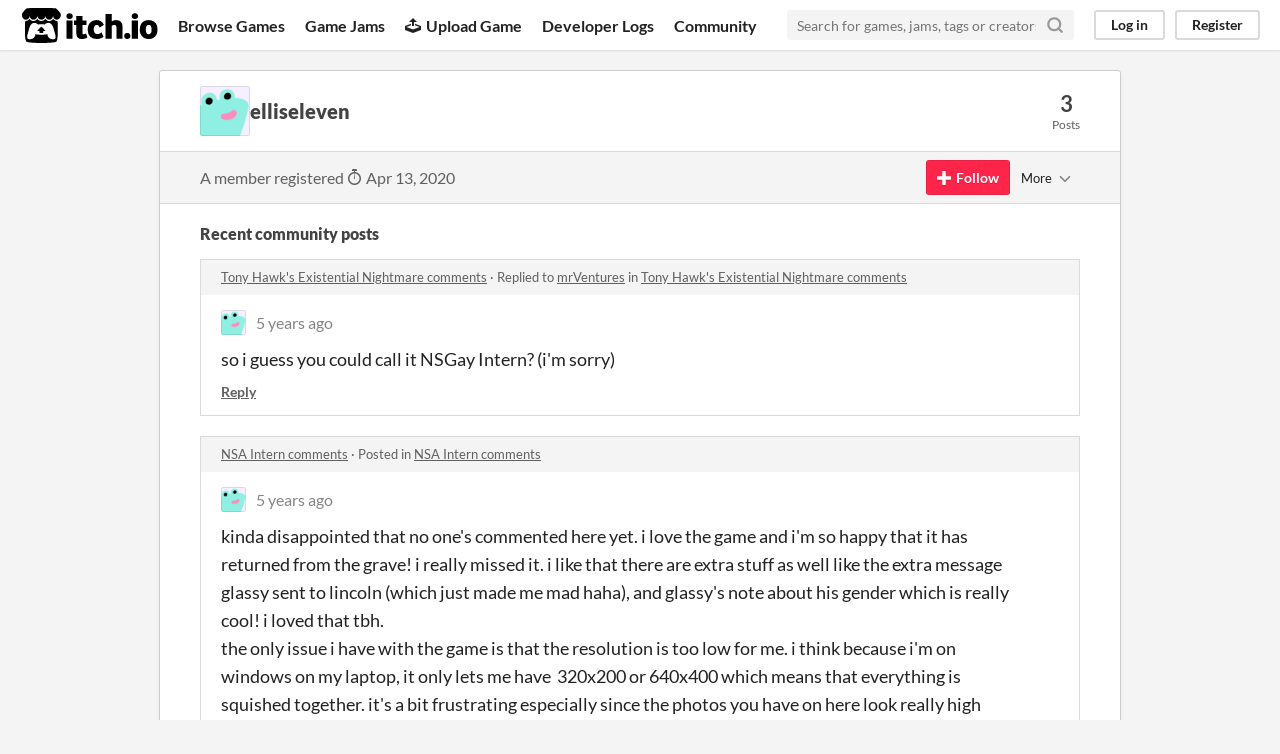

--- FILE ---
content_type: text/html
request_url: https://itch.io/profile/elliseleven
body_size: 4239
content:
<!DOCTYPE HTML><html lang="en"><head><meta charset="UTF-8"/><META name="GENERATOR" content="IBM HomePage Builder 2001 V5.0.0 for Windows"><meta name="msvalidate.01" content="3BB4D18369B9C21326AF7A99FCCC5A09" /><meta property="fb:app_id" content="537395183072744" /><title>elliseleven - itch.io</title><meta name="csrf_token" value="WyJFcThZIiwxNzY5MDMwODUwLCJxdUVkZ3F6RkViUERBUnQiXQ==.P6X/n3KzILen/2o0ZnaQocupVj0=" /><meta content="elliseleven" property="og:title"/><meta content="itch.io" property="og:site_name"/><meta content="4503599627724030" property="twitter:account_id"/><link rel="canonical" href="https://elliseleven.itch.io"/><link href="/static/manifest.json" rel="manifest"/><meta content="users/2300251" name="itch:path"/><meta content="width=device-width, initial-scale=1" name="viewport"/><meta content="#FA5C5C" name="theme-color"/><link rel="stylesheet" href="https://static.itch.io/main.css?1768785863"/><script type="text/javascript">if (!window.location.hostname.match(/localhost/)) {      window.dataLayer = window.dataLayer || [];
      function gtag(){dataLayer.push(arguments);}
      gtag('js', new Date());
      gtag('config', "G-36R7NPBMLS", {});
      (function(d, t, s, m) {
        s = d.createElement(t);
        s.src = "https:\/\/www.googletagmanager.com\/gtag\/js?id=G-36R7NPBMLS";
        s.async = 1;
        m = d.getElementsByTagName(t)[0];
        m.parentNode.insertBefore(s, m);
      })(document, "script");
      }</script><script type="text/javascript">window.itchio_translations_url = 'https://static.itch.io/translations';</script><script src="https://static.itch.io/lib.min.js?1768785863" type="text/javascript"></script><script src="https://static.itch.io/bundle.min.js?1768785863" type="text/javascript"></script><script defer src="https://static.itch.io/react.min.js?1768785863" type="text/javascript"></script><script src="https://static.itch.io/community.min.js?1768785863" type="text/javascript"></script><script type="text/javascript">I.current_user = null;</script></head><body data-host="itch.io" data-page_name="community.profile" class="locale_en layout_widget responsive"><div id="header_2555952" class="header_widget base_widget"><a class="skip_to_main" href="#maincontent">Skip to main content</a><div class="primary_header"><h1 class="title" title="itch.io - indie game hosting marketplace"><a href="/" title="itch.io - indie game hosting marketplace" class="header_logo"><span class="visually_hidden">itch.io</span><img width="775" class="full_logo" alt="itch.io logo &amp; title" src="https://static.itch.io/images/logo-black-new.svg" height="199"/><img width="262" class="minimal_logo" alt="itch.io logo" src="https://static.itch.io/images/itchio-textless-black.svg" height="235"/></a></h1><div class="header_buttons"><a href="/games" class="header_button browse_btn" data-label="browse">Browse Games</a><a href="/jams" class="header_button jams_btn" data-label="jams">Game Jams</a><a href="/developers" class="header_button developers_btn" data-label="developers"><span aria-hidden="true" class="icon icon-upload"></span>Upload Game</a><a href="/devlogs" class="header_button devlogs_btn" data-label="devlogs">Developer Logs</a><a href="/community" class="header_button community.home_btn" data-label="community.home">Community</a></div><form class="game_search" action="/search"><input name="q" placeholder="Search for games, jams, tags or creators" type="text" required="required" class="search_input"/><button class="submit_btn" aria-label="Search"><svg aria-hidden fill="none" width="18" height="18" role="img" viewBox="0 0 24 24" stroke="currentColor" version="1.1" stroke-width="3" class="svgicon icon_search" stroke-linecap="round" stroke-linejoin="round"><circle cx="11" cy="11" r="8"></circle><line x1="21" y1="21" x2="16.65" y2="16.65"></line></svg></button></form><div id="user_panel_9782828" class="user_panel_widget base_widget"><a data-label="log_in" data-register_action="header" class="panel_button" href="/login">Log in</a><a data-label="register" data-register_action="header" class="panel_button register_button" href="/register">Register</a></div></div><div class="header_dropdown" data-target="browse"><a href="/games/store">Indie game store</a><a href="/games/free">Free games</a><a href="/games/fun">Fun games</a><a href="/games/tag-horror">Horror games</a><div class="divider"></div><a href="/tools">Game development</a><a href="/game-assets">Assets</a><a href="/comics">Comics</a><div class="divider"></div><a href="/sales">Sales</a><a href="/bundles">Bundles</a><div class="divider"></div><a href="/jobs">Jobs</a><div class="divider"></div><a href="/tags">Tags</a><a href="/game-development/engines">Game Engines</a></div></div><div class="main"><div class="inner_column"><div id="community_profile_7206967" class="community_profile_page page_widget base_widget"><div id="tabbed_header_9966951" class="tabbed_header_widget base_widget"><div class="stat_header_widget"><div class="text_container"><div class="avatar" style="background-image: url(&#039;/static/images/frog-cyan.png&#039;)"></div><h2>elliseleven</h2></div><div class="stats_container"><div class="stat_box"><div class="stat_value">3</div><div class="stat_label">Posts</div></div></div></div></div><div class="sub_header"><div class="user_data">A member registered <abbr title="13 April 2020 @ 16:18 UTC"><span aria-hidden="true" class="icon icon-stopwatch"></span> Apr 13, 2020</abbr></div><div id="follow_button_285511" class="follow_button_widget base_widget"></div><div id="filter_picker_5650836" class="filter_picker_widget base_widget"><button class="filter_value"><span class="value_label">More</span><svg aria-hidden fill="none" width="18" height="18" role="img" viewBox="0 0 24 24" stroke="currentColor" version="1.1" stroke-width="2" class="svgicon icon_down_tick2" stroke-linecap="round" stroke-linejoin="round"><polyline points="6 9 12 15 18 9"></polyline></svg></button><div class="filter_popup"><div class="filter_options"><div class="filter_option"><form method="post" action="/blocks" class="block_form" onsubmit="return confirm(&#039;You will no longer see this accounts posts and receive notifications from them.&#039;)"><input type="hidden" name="csrf_token" value="WyJFcThZIiwxNzY5MDMwODUwLCJxdUVkZ3F6RkViUERBUnQiXQ==.P6X/n3KzILen/2o0ZnaQocupVj0=" /><input value="2300251" name="blocked_user_id" type="hidden"/><input value="block" name="action" type="hidden"/><button class="button small">Block account</button></form></div></div></div></div></div><div class="padded"><div id="user_links_8591748" class="user_links user_links_widget base_widget"></div><div class="recent_posts"><h3>Recent community posts</h3><div class="topic_post_row"><div class="topic_title"><a href="https://black-vein-productions.itch.io/tony-hawks-existential-nightmare/comments">Tony Hawk&#039;s Existential Nightmare comments</a><span> · </span>Replied to <a href="https://mrventures.itch.io">mrVentures</a> in <a href="https://black-vein-productions.itch.io/tony-hawks-existential-nightmare/comments">Tony Hawk&#039;s Existential Nightmare comments</a></div><div id="community_post_list_4644884" class="community_post_list_widget base_widget"><div data-post="{&quot;id&quot;:1554887,&quot;user_id&quot;:2300251}" id="post-1554887" class="community_post"><div id="first-post" class="post_anchor"></div><div id="last-post" class="post_anchor"></div><div class="post_grid"><a class="avatar_container" href="/profile/elliseleven"><div class="post_avatar" style="background-image: url(/static/images/frog-cyan.png)"></div></a><div class="post_header"><span class="post_author"><a href="/profile/elliseleven">elliseleven</a></span><span class="post_date" title="2020-06-18 21:32:54"><a href="/post/1554887">5 years ago</a></span></div><div class="post_content"><div dir="auto" class="post_body user_formatted"><p>so i guess you could call it NSGay Intern? (i&#x27;m sorry)</p></div><div class="post_footer"><a href="/login" data-register_action="community_reply" class="post_action reply_btn">Reply</a></div></div></div></div><script id="vote_counts_tpl" type="text/template"><% if (up_score > 0) { %><span class="upvotes">(+{{up_score}})</span><% } %><% if (down_score > 0) { %><span class="downvotes">(-{{down_score}})</span><% } %></script></div></div><div class="topic_post_row"><div class="topic_title"><a href="https://black-vein-productions.itch.io/nsa-intern/comments">NSA Intern comments</a><span> · </span>Posted in <a href="https://black-vein-productions.itch.io/nsa-intern/comments">NSA Intern comments</a></div><div id="community_post_list_2173797" class="community_post_list_widget base_widget"><div data-post="{&quot;id&quot;:1490622,&quot;user_id&quot;:2300251}" id="post-1490622" class="community_post"><div id="first-post" class="post_anchor"></div><div id="last-post" class="post_anchor"></div><div class="post_grid"><a class="avatar_container" href="/profile/elliseleven"><div class="post_avatar" style="background-image: url(/static/images/frog-cyan.png)"></div></a><div class="post_header"><span class="post_author"><a href="/profile/elliseleven">elliseleven</a></span><span class="post_date" title="2020-06-03 15:49:17"><a href="/post/1490622">5 years ago</a></span></div><div class="post_content"><div dir="auto" class="post_body user_formatted"><p>kinda disappointed that no one&#x27;s commented here yet. i love the game and i&#x27;m so happy that it has returned from the grave! i really missed it. i like that there are extra stuff as well like the extra message glassy sent to lincoln (which just made me mad haha), and glassy&#x27;s note about his gender which is really cool! i loved that tbh. <br>the only issue i have with the game is that the resolution is too low for me. i think because i&#x27;m on windows on my laptop, it only lets me have&nbsp;&nbsp;320x200 or 640x400 which means that everything is squished together. it&#x27;s a bit frustrating especially since the photos you have on here look really high quality. i&#x27;m not sure if there&#x27;s any way to change that since there is no option for me to pick a higher resolution.<br>but apart from that, i love it! i wish more people would play it. i&#x27;ve been trying to get my friend to play it bc she was a huge fan of nostranger but no luck yet... maybe one day</p></div><div class="post_footer"><a href="/login" data-register_action="community_reply" class="post_action reply_btn">Reply</a></div></div></div></div><script id="vote_counts_tpl" type="text/template"><% if (up_score > 0) { %><span class="upvotes">(+{{up_score}})</span><% } %><% if (down_score > 0) { %><span class="downvotes">(-{{down_score}})</span><% } %></script></div></div><div class="topic_post_row"><div class="topic_title"><a href="https://mrventures.itch.io/tony-hawks-existential-nightmare/comments">Tony Hawk&#039;s Existential Nightmare comments</a><span> · </span>Posted in <a href="https://mrventures.itch.io/tony-hawks-existential-nightmare/comments">Tony Hawk&#039;s Existential Nightmare comments</a></div><div id="community_post_list_8895835" class="community_post_list_widget base_widget"><div data-post="{&quot;id&quot;:1329792,&quot;user_id&quot;:2300251}" id="post-1329792" class="community_post"><div id="first-post" class="post_anchor"></div><div id="last-post" class="post_anchor"></div><div class="post_grid"><a class="avatar_container" href="/profile/elliseleven"><div class="post_avatar" style="background-image: url(/static/images/frog-cyan.png)"></div></a><div class="post_header"><span class="post_author"><a href="/profile/elliseleven">elliseleven</a></span><span class="post_date" title="2020-04-13 16:21:44"><a href="/post/1329792">5 years ago</a></span></div><div class="post_content"><div dir="auto" class="post_body user_formatted"><p>cool game!&nbsp;kinda creeped out by activision (esp when he said &quot;hey there, stranger&quot;. that caught me off guard tbh). the ending was weird as all hell but your voice acting was pretty great in that. and i spotted glassy!</p></div><div class="post_footer"><a href="/login" data-register_action="community_reply" class="post_action reply_btn">Reply</a></div></div></div></div><script id="vote_counts_tpl" type="text/template"><% if (up_score > 0) { %><span class="upvotes">(+{{up_score}})</span><% } %><% if (down_score > 0) { %><span class="downvotes">(-{{down_score}})</span><% } %></script></div></div></div></div></div></div></div><div class="footer"><div class="primary"><div class="social"><a href="https://twitter.com/itchio"><span aria-hidden="true" class="icon icon-twitter"></span><span class="screenreader_only">itch.io on Twitter</span></a><a href="https://www.facebook.com/itchiogames"><span aria-hidden="true" class="icon icon-facebook"></span><span class="screenreader_only">itch.io on Facebook</span></a></div><a href="/docs/general/about">About</a><a href="/docs/general/faq">FAQ</a><a href="/blog">Blog</a><a href="/support">Contact us</a></div><div class="secondary"><span class="copyright">Copyright © 2026 itch corp</span><span class="spacer"> · </span><a href="/directory">Directory</a><span class="spacer"> · </span><a rel="nofollow" href="/docs/legal/terms">Terms</a><span class="spacer"> · </span><a rel="nofollow" href="/docs/legal/privacy-policy">Privacy</a><span class="spacer"> · </span><a rel="nofollow" href="/docs/legal/cookie-policy">Cookies</a></div></div><script id="loading_lightbox_tpl" type="text/template"><div aria-live="polite" class="lightbox loading_lightbox"><div class="loader_outer"><div class="loader_label">Loading</div><div class="loader_bar"><div class="loader_bar_slider"></div></div></div></div></script><script type="text/javascript">I.libs.react.done(function(){ReactDOM.render(R.FollowButton({"login_url":"\/login","show_name":false,"user_id":2300251,"name":"elliseleven","follow_data":{"source":"community_profile"}}),$('#follow_button_285511')[0]);});init_UserLinks('#user_links_8591748', null);init_CommunityProfile('#community_profile_7206967', {"report_url":"\/post\/:post_id\/report"});init_Header('#header_2555952', {"autocomplete_props":{"search_url":"\/search","i18n":{"search_placeholder":"Search for games, jams, tags or creators","search":"Search"},"ca_source":25,"ca_types":{"game":1,"jam":4,"featured_tag":7,"browse_facet":8},"autocomplete_url":"\/autocomplete"}});
I.setup_page();</script></body></html>